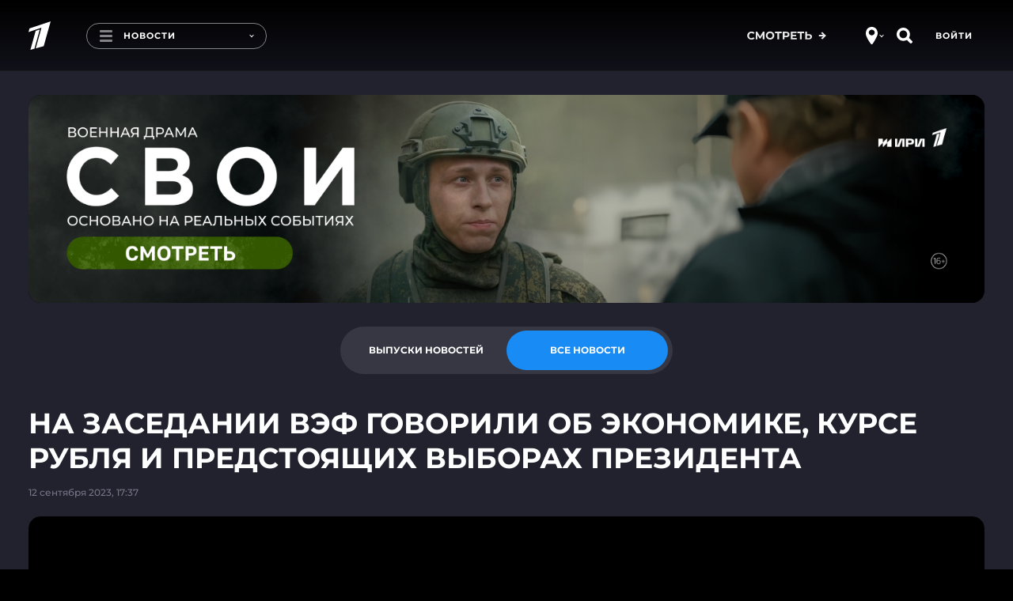

--- FILE ---
content_type: text/html
request_url: https://tns-counter.ru/nc01a**R%3Eundefined*1tv/ru/UTF-8/tmsec=1tv/429101375***
body_size: 15
content:
DD607035697147B2G1769031602:DD607035697147B2G1769031602

--- FILE ---
content_type: text/javascript; charset=utf-8
request_url: https://balancer-vod.1tv.ru/video/multibitrate/video/2023/09/12/ef95057c-0203-4c16-80bd-d9f7734b4891_HD-news-2023_09_12-17_46_00_,350,950,3800,.mp4.urlset/master.m3u8.jsonp?callback=_eump_fw_callback_83988&rnd=1769031607840755
body_size: 781
content:
typeof _eump_fw_callback_83988 === 'function' && _eump_fw_callback_83988({"url":"https://v4-dtln.1internet.tv/video/multibitrate/video/2023/09/12/ef95057c-0203-4c16-80bd-d9f7734b4891_HD-news-2023_09_12-17_46_00_,350,950,3800,.mp4.urlset/master.m3u8.jsonp?callback=_eump_fw_callback_83988&rnd=1769031607840755","urls":["https://v4-dtln.1internet.tv/video/multibitrate/video/2023/09/12/ef95057c-0203-4c16-80bd-d9f7734b4891_HD-news-2023_09_12-17_46_00_,350,950,3800,.mp4.urlset/master.m3u8.jsonp?callback=_eump_fw_callback_83988&rnd=1769031607840755","https://v6-dtln.1internet.tv/video/multibitrate/video/2023/09/12/ef95057c-0203-4c16-80bd-d9f7734b4891_HD-news-2023_09_12-17_46_00_,350,950,3800,.mp4.urlset/master.m3u8.jsonp?callback=_eump_fw_callback_83988&rnd=1769031607840755"]});